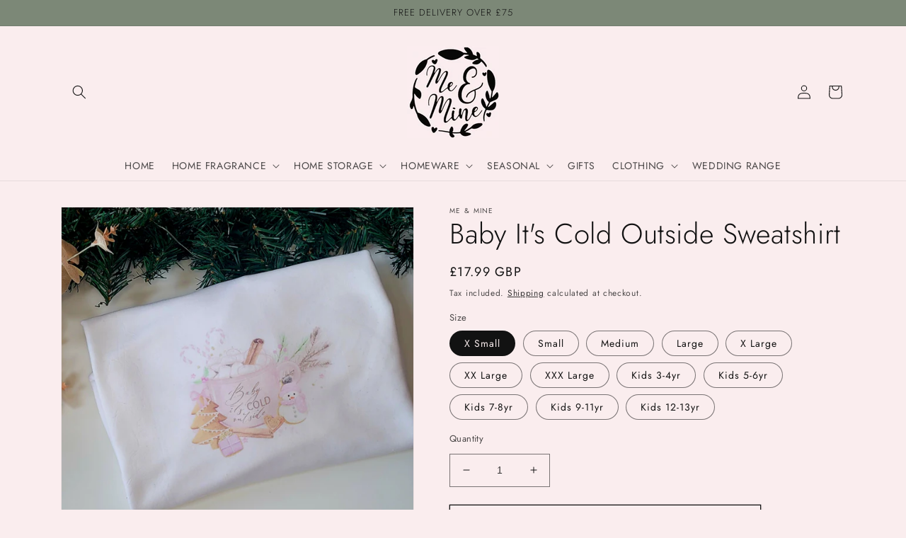

--- FILE ---
content_type: text/html; charset=UTF-8
request_url: https://inspon-cloud.com/dev-app/backend/api/api.php
body_size: 333
content:
{"product":{"title":"Baby It's Cold Outside Sweatshirt","featuredImage":{"id":"gid:\/\/shopify\/ProductImage\/38598162514149"},"options":[{"name":"Size","values":["X Small","Small","Medium","Large","X Large","XX Large","XXX Large","Kids 3-4yr","Kids 5-6yr","Kids 7-8yr","Kids 9-11yr","Kids 12-13yr"]}],"variants":[{"id":43529322627301,"option1":"X Small","title":"X Small","price":"17.99"},{"id":43529322660069,"option1":"Small","title":"Small","price":"17.99"},{"id":43529322692837,"option1":"Medium","title":"Medium","price":"17.99"},{"id":43529322725605,"option1":"Large","title":"Large","price":"17.99"},{"id":43529322758373,"option1":"X Large","title":"X Large","price":"17.99"},{"id":43529322791141,"option1":"XX Large","title":"XX Large","price":"17.99"},{"id":43529322823909,"option1":"XXX Large","title":"XXX Large","price":"17.99"},{"id":43529322856677,"option1":"Kids 3-4yr","title":"Kids 3-4yr","price":"14.99"},{"id":43529322889445,"option1":"Kids 5-6yr","title":"Kids 5-6yr","price":"14.99"},{"id":43529322922213,"option1":"Kids 7-8yr","title":"Kids 7-8yr","price":"14.99"},{"id":43529322954981,"option1":"Kids 9-11yr","title":"Kids 9-11yr","price":"14.99"},{"id":43529322987749,"option1":"Kids 12-13yr","title":"Kids 12-13yr","price":"14.99"}]},"collection":[{"title":"Autumn\/Winter Range"}]}

--- FILE ---
content_type: text/html; charset=UTF-8
request_url: https://inspon-cloud.com/dev-app/backend/api/api.php
body_size: 876
content:
{"data":[{"fieldSize":"multiline","fieldname":"Custome","fontColor":"#000000","textColor":"#070707","appVariant":[],"allVariants":true,"borderColor":"#020202","textFontSize":"14","tooltipColor":"#000","inputFontSize":"14","textFieldWidth":"fill","backgroundColor":"#c7c4c4","allVariantValues":[],"placeholderColor":"#0b0b0b","productCondition":{"products":[],"condition":[],"collection":["Bags and Accessories","BOTTLES","BRIDAL","CLEANING","CLOTHING","DECORATION","Dresses & Dungarees","DRINK BOTTLES","GIFTS","GLASSES","Home page","JARS","MINIMALISTIC JARS","Minimalistic Label Bottles","Pyjamas","ROOM SPRAYS","Seasonal","Sweatshirts & Hoodies","TEAPOTS & CUPS","Tshirts & Short Sets"],"prodTitleEqual":[],"prodTitleContains":[],"collectionTitleEqual":[],"collectionTitleContains":[]},"textFieldHeading":"","thisProductCheck":false,"thisVariantCheck":false,"allConditionCheck":false,"anyConditionCheck":false,"textFieldRequired":false,"textFieldMaxLength":false,"textMaxLengthChars":"50","allConditionVariant":false,"allVariantValuesNew":[],"anyConditionVariant":false,"fieldResizeDisabled":false,"thisCollectionCheck":true,"defaultTextfieldFont":false,"noneConditionVariant":false,"showOnAllFieldsCheck":false,"textFieldPlaceholder":"Please let us know the wording you require","textFieldtoolTipInfo":"","textFieldtoolTipOption":false,"data_id":"19185"},{"fieldSize":"multiline","fieldname":"Wording Required","fontColor":"#000000","textColor":"#ffffff","appVariant":[],"allVariants":true,"borderColor":"#cccccc","textFontSize":"14","tooltipColor":"#000","inputFontSize":"14","textFieldWidth":"fill","backgroundColor":"#7c8877","allVariantValues":[],"placeholderColor":"#cccccc","productCondition":{"products":["Personalised Grey Wax Burner","Personalised Wax Burner","Personalised White Wax Burner"],"condition":[],"collection":[],"prodTitleEqual":[],"prodTitleContains":[],"collectionTitleEqual":[],"collectionTitleContains":[]},"textFieldHeading":"Wording Required","thisProductCheck":true,"thisVariantCheck":false,"allConditionCheck":false,"anyConditionCheck":false,"textFieldRequired":false,"textFieldMaxLength":true,"textMaxLengthChars":"50","allConditionVariant":false,"allVariantValuesNew":[],"anyConditionVariant":false,"fieldResizeDisabled":false,"thisCollectionCheck":false,"defaultTextfieldFont":false,"noneConditionVariant":false,"selectedProductsdata":[{"id":7856921575653,"title":"Personalised White Wax Burner"}],"showOnAllFieldsCheck":false,"textFieldPlaceholder":"Please let us know what wording you would like on your burner. If none is written we will use the text on the picture.","textFieldtoolTipInfo":"","textFieldtoolTipOption":false,"data_id":"22538"}],"image_record":0,"notesAttr":"{\"notes\":false,\"buynowbutton\":false,\"anounceUpd\":true, \"newInstall\": false}","themeVersion":"1.0 theme"}